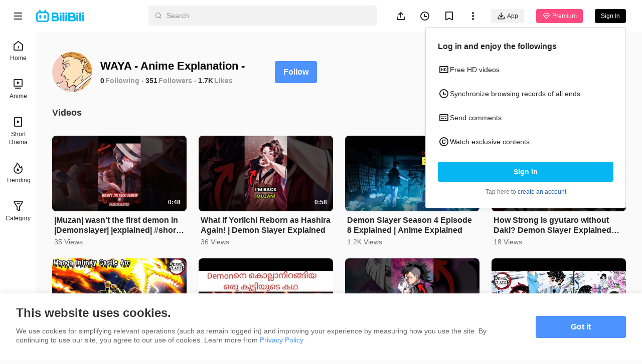

--- FILE ---
content_type: application/javascript; charset=utf-8
request_url: https://p.bstarstatic.com/fe-static/bstar-web-new/client/assets/space-6b937fae.js
body_size: 2355
content:
import{D as fe}from"./b-error.es-a14fae23.js";/* empty css              */import{u as $}from"./space-0fe2beca.js";import{x as O,n as W,p as x,d as t,u as e,I as ne,A as w,J as G,L as u,k as L,ad as V,a0 as g,S as ie,N as A,B as T,al as me,ai as J,an as ce,r as de,w as U,C as we,F as ve}from"./vendor-cd847555.js";import{l as z,k as K,u as Z,H as ge,i as be,P as i,G as he,p as ke}from"./index-6a58e1d9.js";import{u as q}from"./intlify-ef554058.js";import{u as Q}from"./useMobileClass-74babc4a.js";import{s as j}from"./image-8d130017.js";import{b as Fe}from"./seo-54c4cbaa.js";import{t as Se}from"./b-avatar.es-a884124d.js";import{F as ye,a as Ie}from"./user-c2d41802.js";import{j as R}from"./interaction-2cda5683.js";import{_ as X}from"./_plugin-vue_export-helper-c27b6911.js";import{B as Me}from"./tabs-7eb47932.js";import{L as Ce}from"./loading-273184ff.js";import{A as le}from"./code-f72d0265.js";import"./axios-cee125b0.js";import"./log-report-4c01fcc3.js";import"./jsrsasign-4cf29584.js";import"./popper-core-1b982a0e.js";import"./uuid-a960c1f4.js";import"./biliintl-player-b9e37982.js";import"./player-danmaku-2b4cf399.js";import"./dash-player-a9230eee.js";import"./i18n-93a3caed.js";import"./dayjs.min-0a15b061.js";import"./login-ce14708f.js";const Le="//p.bstarstatic.com/fe-static/bstar-web-new/client/assets/pendant-live-space-514327bb.gif",D={clickSpaceAvatar:f=>{z.sendEvent("up_icon_click",{uid:f})},clickSpaceFollowingBtn:f=>{z.sendEvent("up_follow_cancel_click",{uid:f})},clickSpaceFollowerNum:f=>{z.sendEvent("follower_num_click",{follower_num:f})},clickSpaceFollowingNum:f=>{z.sendEvent("following_num_click",{following_num:f})}},Te={class:"space-info__header"},xe={class:"space-info__user"},Be={class:"space-info__detail"},Ne={class:"space-info__name"},Pe=["src"],Ee={class:"space-info__count"},Ve={class:"space-info__item"},Ae={class:"space-info__label"},ze={class:"space-info__item"},De={class:"space-info__label"},Ge={class:"space-info__item"},He={class:"space-info__label"},Re={class:"space-info__button"},Ue={class:"space-info__sign"},je=80,$e=64,Oe=O({__name:"space-info",setup(f){var Y;const{t:n}=q(),r=W(),y=$(),{userInfo:s}=x(y),{sLocale:m}=x(K()),_=Z(),I=Q("space-info"),b=ye.fromSpace,v=(Y=r.params.mid)==null?void 0:Y.toString(),h=t(()=>{var o,l;return(l=(o=e(s))==null?void 0:o.nickname)!=null?l:""}),k=t(()=>{var o;return(o=e(s))==null?void 0:o.is_self}),d=t(()=>{var o,l;return((l=(o=e(s))==null?void 0:o.live)==null?void 0:l.state)===ge.online}),B=t(()=>{var o,l;return be(`live/${(l=(o=e(s))==null?void 0:o.live)==null?void 0:l.room_id}`)}),F=t(()=>{var o,l,C;return j((C=(l=(o=e(s))==null?void 0:o.identity)==null?void 0:l.icon)!=null?C:"",50,50,_,!0)}),c=t(()=>({name:i.Profile,params:{sLocale:e(m)}})),p=t(()=>{var o;return((o=e(s))==null?void 0:o.is_followed)===he.Followed}),M=t(()=>{var o,l;return(l=(o=e(s))==null?void 0:o.followings)!=null?l:0}),N=t(()=>{var o,l;return(l=(o=e(s))==null?void 0:o.like)!=null?l:0}),E=t(()=>{var o,l;return(l=(o=e(s))==null?void 0:o.fans)!=null?l:0}),a=t(()=>({followings:{label:R(e(M))?n("follow.followings.singular"):n("follow.followings.plural"),value:e(M)},fans:{label:R(e(E))?n("follow.fans.singular"):n("follow.fans.plural"),value:e(E)},like:{label:R(e(N))?n("space.upLikedText.singular"):n("space.upLikedText.plural"),value:e(N)}})),S=()=>{y.changeFollowers()},P=()=>{D.clickSpaceAvatar(v)},H=()=>{e(p)&&D.clickSpaceFollowingBtn(v)},re=t(()=>e(k)&&_.isMobile?{name:i.Followings,params:{sLocale:e(m)}}:{path:r.fullPath}),pe=t(()=>e(k)&&_.isMobile?{name:i.Followers,params:{sLocale:e(m)}}:{path:r.fullPath}),ue=()=>{_.isMobile&&D.clickSpaceFollowingNum(e(a).followings.value)},_e=()=>{_.isMobile&&D.clickSpaceFollowerNum(e(a).fans.value)};return(o,l)=>{var ee,oe,se,ae;const C=ne("router-link");return w(),G("div",{class:J(e(I))},[u("div",Te,[u("div",xe,[L(e(Se),{class:"space-info__avatar",avatar:(oe=(ee=e(s))==null?void 0:ee.avatar)!=null?oe:"",width:e(_).isMobile?$e:je,nickname:h.value,pendant:d.value?e(Le):"","new-window":!e(_).isMobile&&d.value,link:d.value?B.value:"",onClick:P},null,8,["avatar","width","nickname","pendant","new-window","link"]),u("div",Be,[u("h1",Ne,[V(g(h.value)+" ",1),F.value!==""?(w(),G("img",{key:0,class:"space-info__certificate",src:F.value,alt:"identity"},null,8,Pe)):ie("",!0)]),u("div",Ee,[u("p",Ve,[L(C,{class:"space-info__link",to:re.value,onClick:ue},{default:A(()=>[V(g(a.value.followings.value),1)]),_:1},8,["to"]),u("span",Ae,g(a.value.followings.label),1)]),u("p",ze,[L(C,{class:"space-info__link",to:pe.value,onClick:_e},{default:A(()=>[V(g(a.value.fans.value),1)]),_:1},8,["to"]),u("span",De,g(a.value.fans.label),1)]),u("p",Ge,[u("span",null,g(a.value.like.value),1),u("span",He,g(a.value.like.label),1)])])])]),u("div",Re,[k.value?(w(),T(C,{key:1,to:c.value},{default:A(()=>[L(e(me),{bold:"",size:"large",hollow:!0},{default:A(()=>[V(g(e(n)("space.editBtn")),1)]),_:1})]),_:1},8,["to"])):(w(),T(Ie,{key:0,mid:e(v),followed:p.value,size:"large",from:e(b),onChange:S,onClick:H},null,8,["mid","followed","from"]))])]),u("h3",Ue,g((ae=(se=e(s))==null?void 0:se.sign)!=null?ae:""),1)],2)}}});const We=X(Oe,[["__scopeId","data-v-477fda23"]]),te=20,Je=O({__name:"space-tab",setup(f){var F;const{t:n}=q(),r=W(),y=ce(),s=$(),{userInfo:m}=x(s),{sLocale:_}=x(K()),I=Q("space-tab"),{isMobile:b}=Z(),v=de(""),h=(F=r.params.mid)==null?void 0:F.toString(),k=t(()=>{var c;return(c=e(m))==null?void 0:c.is_self}),d=t(()=>{const c=[{label:n("space.videoText.plural"),value:i.Space}];if(!e(k)||b&&r.name===i.Space)return c;const p=[{label:n("follow.followings.plural"),value:i.Followings},{label:n("follow.fans.plural"),value:i.Followers}];return b&&(r.name===i.Followers||r.name===i.Followings)?p:c.concat(p)});U(()=>r.name,c=>{var p;v.value=(p=c==null?void 0:c.toString())!=null?p:""},{immediate:!0});const B=c=>{y.replace({name:c,params:{sLocale:e(_)}}),new Map([[i.Space,()=>s.fetchSpaceVideos(h)],[i.Followers,()=>{s.fetchSpaceFollowers(1,te,h)}],[i.Followings,()=>{s.fetchSpaceFollowings(te,h)}]]).get(c)};return(c,p)=>(w(),T(Me,{modelValue:v.value,"onUpdate:modelValue":p[0]||(p[0]=M=>v.value=M),class:J(e(I)),"show-active":d.value.length!==1,"change-font-size":e(b),tabs:d.value,gap:e(b)?28:32,type:"largeLine",onChange:B},null,8,["modelValue","class","show-active","change-font-size","tabs","gap"]))}});const Ke=X(Je,[["__scopeId","data-v-7a3d5242"]]),Ze=O({__name:"space",setup(f){const{t:n}=q(),r=W(),y=ce(),s=Z(),m=$(),{userInfo:_,error:I,fetching:b}=x(m),{fallback:v,sLocale:h}=x(K()),k=Q("personal-space"),d=t(()=>{var a;return(a=r.params.mid)==null?void 0:a.toString()}),B=t(()=>{var a,S;return(S=(a=e(_))==null?void 0:a.nickname)!=null?S:""}),F=new Map([[i.Space,n("space.spaceTitle")],[i.Followers,n("space.followersTitle")],[i.Followings,n("space.followingsTitle")]]),c=t(()=>{var a;return{nickname:e(B),pathName:(a=F.get(r.name))!=null?a:n("space.spaceTitle")}}),p=t(()=>{var a;return(a=e(_))==null?void 0:a.is_self}),M=t(()=>!(e(p)&&s.isMobile&&(r.name===i.Followers||r.name===i.Followings))),N=t(()=>{const a=s.isMobile?492:738,S=s.isMobile?408:612,P=s.isMobile?632:948,H=s.isMobile?408:612;return e(I).spaceInfo===le.ErrForbidden?{description:n("forbidden"),img:j("https://p.bstarstatic.com/fe-lib/images/web/forbidden.png",P,H,s,!0),primaryButton:n("homeText"),isMobile:s.isMobile}:e(I).spaceInfo!==le.OK?{description:n("notFound"),img:j("https://p.bstarstatic.com/fe-lib/images/web/not-found-background.png",a,S,s,!0),primaryButton:n("homeText"),isMobile:s.isMobile}:null});ke(async()=>{e(d)&&await m.fetchSpaceInfo(e(d))},[!e(v),e(_)]);const E=()=>{y.push({name:i.Home,params:{sLocale:e(h)}})};return U(()=>e(d),a=>{a&&m.fetchSpaceInfo(a)}),U(()=>r.name,()=>{m.init()}),Fe("title.space",c),(a,S)=>{const P=ne("router-view");return w(),G("div",{class:J(e(k))},[N.value?(w(),T(e(fe),we({key:0},N.value,{onPrimaryClick:E}),null,16)):e(b).spaceInfo?(w(),T(Ce,{key:1})):(w(),G(ve,{key:2},[M.value?(w(),T(We,{key:0})):ie("",!0),L(Ke),L(P)],64))],2)}}});const yo=X(Ze,[["__scopeId","data-v-245874d7"]]);export{yo as default};


--- FILE ---
content_type: application/javascript; charset=utf-8
request_url: https://p.bstarstatic.com/fe-static/bstar-web-new/client/assets/videos-17350087.js
body_size: 293
content:
import{S as h}from"./scroll-card-section-433f50cd.js";import{u as f}from"./space-0fe2beca.js";import{x as S,n as _,p as a,u as o,A as w,B as b}from"./vendor-cd847555.js";import{u as M,k as V,p as y}from"./index-6a58e1d9.js";import"./intlify-ef554058.js";import"./card-section-f932f2ef.js";import"./useMobileClass-74babc4a.js";import"./video-card.es-16df5eaa.js";import"./b-avatar.es-a884124d.js";import"./section-title-1a3eed7f.js";import"./_plugin-vue_export-helper-c27b6911.js";import"./useScrollIntoView-6a36b76e.js";import"./biliintl-player-b9e37982.js";import"./log-report-4c01fcc3.js";import"./axios-cee125b0.js";import"./jsrsasign-4cf29584.js";import"./player-danmaku-2b4cf399.js";import"./dash-player-a9230eee.js";import"./useVideoCard-46c23d83.js";import"./pendant_live-8c77f0e2.js";import"./ugc-ef626309.js";import"./empty-03042cf2.js";import"./scroll-loading-2fe87605.js";import"./loading-273184ff.js";import"./code-f72d0265.js";import"./popper-core-1b982a0e.js";import"./uuid-a960c1f4.js";import"./i18n-93a3caed.js";const k=168,ro=S({__name:"videos",setup(g){var s;const m=_(),r=M(),t=f(),{loading:p,list:i,error:n,hasMore:c}=a(t),{fallback:l}=a(V()),e=(s=m.params.mid)==null?void 0:s.toString();y(async()=>{await t.fetchSpaceVideos(e)},[!(o(l)||!o(i).spaceVideo)]);const d=()=>{t.fetchMoreVideos(e)},u=()=>{t.fetchSpaceVideos(e)};return(v,R)=>(w(),b(h,{list:o(i).spaceVideo,layout:"column",loading:o(p),error:o(n).spaceVideo,more:o(c).spaceVideo,"card-layout":o(r).isMobile?"column":"row",width:o(r).isMobile?k:void 0,"show-no-more":!o(r).isMobile,"show-history-no-more":!o(r).isMobile,onReload:u,onFetch:d},null,8,["list","loading","error","more","card-layout","width","show-no-more","show-history-no-more"]))}});export{ro as default};


--- FILE ---
content_type: application/javascript; charset=utf-8
request_url: https://p.bstarstatic.com/fe-static/bstar-web-new/client/assets/scroll-card-section-433f50cd.js
body_size: 481
content:
import{x as N,$ as T,d as n,u as o,A as b,B as F,N as p,G as M,am as R,aq as E,k as y,ai as L}from"./vendor-cd847555.js";import{u as q}from"./intlify-ef554058.js";import{C as x}from"./card-section-f932f2ef.js";import{E as I}from"./empty-03042cf2.js";import{S as U}from"./scroll-loading-2fe87605.js";import{u as $}from"./useMobileClass-74babc4a.js";import{_ as z}from"./_plugin-vue_export-helper-c27b6911.js";const A=N({__name:"scroll-card-section",props:{title:{default:""},list:{},layout:{default:"row"},from:{default:""},error:{type:Boolean,default:!1},loading:{type:Boolean,default:!1},more:{type:Boolean,default:!0},loadBefore:{type:Boolean,default:!0},exposeFn:{type:[Function,null],default:null},cardLayout:{default:"row"},moreContent:{type:Boolean,default:!1},width:{default:void 0},showNoMore:{type:Boolean,default:!0},skeletonType:{default:void 0},skeletonNum:{default:0}},emits:["reload","fetch","card-click","user-click"],setup(h,{emit:a}){const k=h,{t:i}=q(),{list:d,loading:s,error:u,loadBefore:l}=T(k),w=$("scroll-card-section__empty"),r=n(()=>{var e,t;return((t=(e=o(d))==null?void 0:e.length)!=null?t:0)===0}),c=n(()=>o(u)&&!o(r)),C=n(()=>o(c)?i("anime.requestFail"):""),m=n(()=>o(l)&&!o(s)&&(o(r)||o(u))),v=()=>{a("reload")},B=()=>{a("fetch")},g=(e,t)=>{a("card-click",e,t)},_=(e,t)=>{a("user-click",e,t)};return(e,t)=>{var f;return b(),F(x,{title:e.title,list:o(d),"card-layout":e.cardLayout,width:e.width,row:"multi",from:e.from,"show-empty":!1,layout:e.layout,"more-content":e.moreContent,loading:((f=o(d))==null?void 0:f.length)===0&&o(s),"is-title-skeleton":!o(l)&&!!e.skeletonType,"skeleton-type":e.skeletonType,"skeleton-num":!o(l)&&o(s)?e.skeletonNum:0,"expose-fn":e.exposeFn,onCardClick:g,onUserClick:_},{cardTitle:p(({index:S})=>[M(e.$slots,"cardTitle",{index:S},void 0,!0)]),default:p(()=>[R(y(I,{class:L(o(w)),text:C.value,"show-img":r.value,reload:c.value,onReload:v},null,8,["class","text","show-img","reload"]),[[E,m.value]]),y(U,{"load-before":o(l),loading:o(l)&&o(s),more:e.more,disabled:m.value,"show-no-more":!r.value&&e.showNoMore,"no-more-text":o(i)("anime.noMore"),onReachBottom:B},null,8,["load-before","loading","more","disabled","show-no-more","no-more-text"])]),_:3},8,["title","list","card-layout","width","from","layout","more-content","loading","is-title-skeleton","skeleton-type","skeleton-num","expose-fn"])}}});const O=z(A,[["__scopeId","data-v-4fdd08ee"]]);export{O as S};


--- FILE ---
content_type: application/javascript; charset=utf-8
request_url: https://p.bstarstatic.com/fe-static/bstar-web-new/client/assets/card-section-f932f2ef.js
body_size: 1750
content:
import{I as ne,u as K,a3 as ie}from"./index-6a58e1d9.js";import{u as Y}from"./useMobileClass-74babc4a.js";import{u as E}from"./video-card.es-16df5eaa.js";import{S as re}from"./section-title-1a3eed7f.js";import{x as O,ao as ce,$ as Z,r as X,d,u as e,w as de,o as ue,av as ee,A as s,J as l,L as p,F as T,ac as V,k as te,ai as B,am as j,B as C,aq as _e,S as x,ae as se,af as oe,N as H,aB as pe,G as M,ah as G}from"./vendor-cd847555.js";import{u as me}from"./useScrollIntoView-6a36b76e.js";import{_ as Q}from"./_plugin-vue_export-helper-c27b6911.js";import{u as fe}from"./useVideoCard-46c23d83.js";import{u as ke}from"./intlify-ef554058.js";import{U as ye}from"./ugc-ef626309.js";const le=n=>(se("data-v-66da88fd"),n=n(),oe(),n),we={class:"scroll-wrap__list"},ve={class:"scroll-wrap__operate"},he=["disabled"],Ce=le(()=>p("i",{class:"scroll-wrap__btn__icon"},null,-1)),be=[Ce],Se=["disabled"],$e=le(()=>p("i",{class:"scroll-wrap__btn__icon"},null,-1)),ge=[$e],Me=O({__name:"scroll-wrap",props:{list:{},from:{default:""},exposeFn:{type:[Function,null],default:null},loading:{type:Boolean,default:!1},skeletonType:{default:"ogv"},skeletonNum:{default:0}},emits:["card-click","user-click"],setup(n,{emit:m}){const v=n;ce(i=>({"23d49166":g.value}));const{list:r,exposeFn:k}=Z(v),{windowSize:I}=ne(),{isMobile:a}=K(),b=Y("scroll-wrap"),y=X(null),S=X([]),R=d(()=>ie[e(I)]),{dis:P,disablePrev:A,disableNext:$,init:h,slideNext:z,slidePrev:L}=me(y,S,R),g=d(()=>`${e(P)}px`);de(()=>e(r),()=>{a||h()}),ue(()=>{h()});const D=i=>{var u;return e(k)?(u=e(k))==null?void 0:u(i):null},W=i=>{m("card-click",i)},N=i=>{m("user-click",i)};return(i,u)=>{const q=ee("expose");return i.loading?(s(),l("div",{key:0,class:B(e(b))},[p("ul",we,[(s(!0),l(T,null,V(i.skeletonNum,(_,c)=>(s(),l("li",{key:c,class:"scroll-wrap__list__item"},[te(e(E),{"skeleton-type":i.skeletonType,width:e(a)?160:void 0},null,8,["skeleton-type","width"])]))),128))])],2)):e(r)?(s(),l("div",{key:1,class:B(e(b))},[p("ul",{ref_key:"wrapRef",ref:y,class:"scroll-wrap__list"},[(s(!0),l(T,null,V(e(r),(_,c)=>(s(),l("li",{key:c,ref_for:!0,ref_key:"itemRefs",ref:S,class:"scroll-wrap__list__item"},[j((s(),C(e(E),{key:`${_.card.id}-${c}`,card:_.card,width:e(a)?160:void 0,"title-size":e(a)?"small":"normal","new-window":!e(a),"is-mobile":e(a),onClick:F=>W(c),onUserClick:F=>N(c)},null,8,["card","width","title-size","new-window","is-mobile","onClick","onUserClick"])),[[q,D(c)]])]))),128))],512),j(p("div",ve,[p("button",{class:"scroll-wrap__btn prev",disabled:e(A),onClick:u[0]||(u[0]=(..._)=>e(L)&&e(L)(..._))},be,8,he),p("button",{class:"scroll-wrap__btn next",disabled:e($),onClick:u[1]||(u[1]=(..._)=>e(z)&&e(z)(..._))},ge,8,Se)],512),[[_e,!e(a)]])],2)):x("",!0)}}});const xe=Q(Me,[["__scopeId","data-v-66da88fd"]]),Te=O({__name:"title-more",emits:["click"],setup(n,{emit:m}){const{t:v}=ke(),{isMobile:r}=K(),k=()=>{m("click")};return(I,a)=>e(r)?(s(),l("i",{key:1,class:"card-section__more--mobile",onClick:k})):(s(),C(e(pe),{key:0,class:"card-section__tooltip",content:e(v)("home.subTitle.viewAll"),placement:"bottom",offset:12,"show-arrow":!1},{default:H(()=>[p("i",{class:"card-section__more",onClick:k})]),_:1},8,["content"]))}});const Be=Q(Te,[["__scopeId","data-v-c020fd2e"]]),Ie=n=>(se("data-v-e09782c8"),n=n(),oe(),n),ze=Ie(()=>p("div",{class:"card-section--skeleton__title"},null,-1)),Le={key:0,class:"card-section--skeleton__more"},J="card-section",Ne=O({__name:"card-section",props:{title:{default:""},list:{},more:{type:Boolean,default:!1},row:{default:"two"},loading:{type:Boolean,default:!1},showEmpty:{type:Boolean,default:!0},layout:{default:"row"},moreContent:{type:Boolean,default:!1},cardLayout:{default:"row"},width:{default:void 0},from:{default:""},cardStyle:{default:()=>({})},titleStyle:{default:()=>({})},exposeFn:{type:[Function,null],default:null},isTitleSkeleton:{type:Boolean,default:!1},skeletonType:{default:"ogv"},skeletonNum:{default:0}},emits:["more","card-click","user-click"],setup(n,{emit:m}){const v=n,{isMobile:r}=K(),{format:k}=fe(),I=Y(J),{list:a,row:b,loading:y,from:S,showEmpty:R,layout:P,moreContent:A,exposeFn:$,skeletonNum:h}=Z(v),z=d(()=>[...I,{[`${J}--single`]:e(g),[`${J}--more`]:e(A)}]),L=d(()=>["section__list",`section__list--${e(b)}`,`section__list--${e(P)}`]),g=d(()=>e(b)==="single"),D=d(()=>{var t,o;return(o=(t=e(a))==null?void 0:t.length)!=null?o:0}),W=d(()=>!e(y)&&e(R)&&e(D)===0),N=d(()=>{var t,o;return(o=(t=e(a))==null?void 0:t.map(f=>k(f,e(S))).filter(f=>!!f).map(f=>({card:f,descMaxLines:f.watched?1:2})))!=null?o:[]}),i=d(()=>e(y)&&e(h)>0),u=d(()=>v.from!==ye.homeTrending),q=t=>{var o;return e($)?(o=e($))==null?void 0:o(t):null},_=()=>{m("more")},c=t=>{var o;m("card-click",t,(o=e(a))==null?void 0:o[t])},F=t=>{var o;m("user-click",t,(o=e(a))==null?void 0:o[t])};return(t,o)=>{const f=ee("expose");return s(),l("section",{class:B(z.value)},[t.title!==""?(s(),l(T,{key:0},[t.isTitleSkeleton?(s(),l("div",{key:0,class:B(["card-section--skeleton-header",{"card-section--skeleton-header__mobile":e(r),"card-section--skeleton-header__single":g.value}])},[ze,M(t.$slots,"titleSkeletonPrefix",{},()=>[t.more?(s(),l("div",Le)):x("",!0)],!0)],2)):(s(),C(re,{key:1,title:t.title,style:G(t.titleStyle)},{default:H(()=>[M(t.$slots,"titlePrefix",{},()=>[t.more?(s(),C(Be,{key:0,onClick:_})):x("",!0)],!0)]),_:3},8,["title","style"]))],64)):x("",!0),g.value?(s(),C(xe,{key:1,list:N.value,from:e(S),loading:e(y),"skeleton-type":t.skeletonType,"skeleton-num":e(h),"expose-fn":e($),onCardClick:c,onUserClick:F},null,8,["list","from","loading","skeleton-type","skeleton-num","expose-fn"])):(s(),l("ul",{key:2,class:B(L.value)},[e(y)?(s(!0),l(T,{key:1},V(i.value?e(h):0,(U,w)=>(s(),l("li",{key:w,class:"section__list__item"},[te(e(E),{layout:t.cardLayout,width:t.width,style:G(t.cardStyle),"skeleton-type":t.skeletonType},null,8,["layout","width","style","skeleton-type"])]))),128)):(s(!0),l(T,{key:0},V(N.value,(U,w)=>(s(),l("li",{key:U.card.id,class:"section__list__item"},[j((s(),C(e(E),{card:U.card,layout:t.cardLayout,"lazy-load":w<=3?u.value:!0,width:t.width,"title-size":e(r)?"small":"normal","new-window":!e(r),"is-mobile":e(r),style:G(t.cardStyle),"desc-max-lines":U.descMaxLines,onClick:ae=>c(w),onUserClick:ae=>F(w)},{title:H(()=>[M(t.$slots,"cardTitle",{index:w},void 0,!0)]),_:2},1032,["card","layout","lazy-load","width","title-size","new-window","is-mobile","style","desc-max-lines","onClick","onUserClick"])),[[f,q(w)]])]))),128))],2)),W.value?M(t.$slots,"empty",{key:3},void 0,!0):x("",!0),M(t.$slots,"default",{},void 0,!0)],2)}}});const Ge=Q(Ne,[["__scopeId","data-v-e09782c8"]]);export{Ge as C,Be as T};


--- FILE ---
content_type: application/javascript; charset=utf-8
request_url: https://p.bstarstatic.com/fe-static/bstar-web-new/client/assets/ugc-ef626309.js
body_size: 288
content:
import{l}from"./index-6a58e1d9.js";var a=(e=>(e.videoPlaylist="bstar-web.ugc-video-detail.playlist.all",e.videoAutoPlay="bstar-web.ugc-video-detail.playlist.auto",e.videoPlaylistNext="bstar-web.ugc-video-detail.playlist.manual",e.videoRecommend="bstar-web.ugc-video-detail.related-recommend.all",e.videoAnime="bstar-web.ugc-video-detail.related-recommend.anime",e.share="share",e.searchResult="bstar-web.search-result.0.0",e.space="bstar-web.personal-space.0.0",e.homeTrending="bstar-web.homepage.trending.all",e.trending="bstar-web.trending.0.0",e))(a||{}),t=(e=>(e[e.PlaylistClick=1]="PlaylistClick",e[e.PlayerEnd=2]="PlayerEnd",e[e.PlayerClick=3]="PlayerClick",e))(t||{});const s={clickUpFollow:e=>{l.sendEvent("up_follow_click",{uid:e})},clickAnimeTab:()=>{l.sendEvent("anime_tab_click")},clickMoreAnime:()=>{l.sendEvent("moreAnime_click")},showPlaylist:()=>l.getExposeMeta("playlist_show"),clickPlaylist:e=>{l.sendEvent("playlist_click",e)}};export{t as P,a as U,s as u};


--- FILE ---
content_type: application/javascript; charset=utf-8
request_url: https://p.bstarstatic.com/fe-static/bstar-web-new/client/assets/default-11762465.js
body_size: 1269
content:
import{x as te,ao as se,an as ie,n as ne,p as c,r as re,d as s,u as e,I as le,av as ce,A as m,J as me,B as d,N as x,am as ue,k as g,U as L,S as _,L as B,ai as v}from"./vendor-cd847555.js";import{u as pe,p as de,B as ge}from"./index-e8f44984.js";import{O as _e}from"./style-660a203b.js";import{u as ve,I as fe,c as he,k as be,P as a,m as ye,a as Se,g as Ce,i as ke}from"./index-6a58e1d9.js";import{u as we}from"./ugc-146d63cf.js";import{u as Pe}from"./ogv-8a1aea31.js";import{A as F}from"./code-f72d0265.js";import{u as xe}from"./useMobileClass-74babc4a.js";import{u as Le,j as Be}from"./useVip-f7f0856d.js";import{_ as Fe}from"./_plugin-vue_export-helper-c27b6911.js";import"./axios-cee125b0.js";import"./log-report-4c01fcc3.js";import"./jsrsasign-4cf29584.js";import"./popper-core-1b982a0e.js";import"./uuid-a960c1f4.js";import"./biliintl-player-b9e37982.js";import"./player-danmaku-2b4cf399.js";import"./dash-player-a9230eee.js";import"./intlify-ef554058.js";import"./common-2adb4605.js";import"./useVipLogin-6389564b.js";import"./eventBus-731cf723.js";import"./video-card.es-16df5eaa.js";import"./b-avatar.es-a884124d.js";import"./i18n-93a3caed.js";import"./search-result-4372d6d9.js";const u="layout__content",Oe="82px",Ie="162px",Ne=te({__name:"default",setup(Te){se(o=>({"3d5f1d00":X.value}));const{link:O}=Le(Be.HeaderPremium),I=ie(),t=ne(),{isMobile:i}=ve(),{loginPanelVisible:N}=fe(),{userInfo:T,isLogin:H}=c(he()),{useBstation:f,sLocale:p}=c(be()),{errorTagUgc:V}=c(we()),{errorTagOgv:A}=c(Pe()),{user:R,isPlayPage:n,isPlaySimplePage:E,isCategorySimplePage:h,handleLangChange:M,handleLogout:U,handleFeedback:$}=pe(),j=xe("layout"),l=re(!1),G=[a.Profile,a.Media,a.Space,a.Followings,a.Followers],D=[a.Profile,a.Space,a.Followings,a.Followers],K=s(()=>{var o;return(o=t.name)==null?void 0:o.toString()}),W=s(()=>{var o;return D.includes((o=t.name)==null?void 0:o.toString())}),z=s(()=>{var o;return G.includes((o=t.name)==null?void 0:o.toString())}),b=s(()=>e(V)!==F.OK||e(A)!==F.OK),y=s(()=>{var r;if(e(b))return!0;const o=(r=t.name)==null?void 0:r.toString();return i?!(e(n)||e(z)):o!==a.CategorySimple}),S=s(()=>e(W)?!1:e(n)?i&&!e(b):i),J=[a.SearchResult],q=[a.OgvSimple,a.UgcSimple,a.CategorySimple],Q=s(()=>{var r;const o=(r=t.name)==null?void 0:r.toString();return!(i&&J.includes(o))&&!q.includes(o)}),X=s(()=>`100vh - ${e(y)?Oe:"0px"} - ${e(S)?Ie:"0px"}`),Y=s(()=>["layout__body",{"layout__body--play":e(n),"layout__body--play-simple":e(E),"layout__body--category-simple":e(h),"layout__body--toggle":e(l)}]),Z=s(()=>[u,{[`${u}--play`]:e(n),[`${u}--toggle`]:e(l)&&!e(n),[`${u}--simple`]:e(h)}]),C=ye(),k=()=>{l.value=!e(l)},ee=()=>{var o;Se({scheme:Ce((o=t.name)==null?void 0:o.toString(),{aid:t.params.aid,seasonId:t.params.seasonId,epId:t.params.epId,mid:t.params.mid})})},oe=o=>{o.isActive?window.location.reload():o.name==="live"?window.location.href=ke("live"):I.push({name:o.name,params:{sLocale:e(p)}})};return(o,r)=>{const ae=le("router-view"),w=ce("hijack-toapp");return m(),me("div",{class:v(e(j))},[Q.value?(m(),d(e(L),{key:0},{default:x(()=>[ue(g(e(_e),{user:e(R),locale:e(p),"is-mobile":e(i),"is-bstation":e(f),env:e(C),"show-login-panel":e(N),"show-menu":"","manual-exit":"","premium-link":e(O),onMenuClick:k,onLogout:e(U),onLangChange:e(M),onFeedback:e($),onOpenapp:ee},null,8,["user","locale","is-mobile","is-bstation","env","show-login-panel","premium-link","onLogout","onLangChange","onFeedback"]),[[w,{className:["bstar-header__action","bstar-header__left"],disabled:!0},"click:from"],[w,{className:["bstar-header__action","bstar-header__left"]},"touchstart:from"]])]),_:1})):_("",!0),B("section",{class:v(Y.value)},[y.value?(m(),d(e(L),{key:0},{default:x(()=>{var P;return[g(e(de),{value:K.value,env:e(C),type:e(n)?"collapsed":"normal",mid:(P=e(T))==null?void 0:P.mid,locale:e(p),"toggle-width":l.value,"is-login":e(H),"is-mobile":e(i),"is-bstation":e(f),"use-router":"",onToggle:k,onClick:oe},null,8,["value","env","type","mid","locale","toggle-width","is-login","is-mobile","is-bstation"])]}),_:1})):_("",!0),B("main",{class:v(Z.value)},[g(ae)],2)],2),S.value?(m(),d(ge,{key:1})):_("",!0)],2)}}});const no=Fe(Ne,[["__scopeId","data-v-fa378d43"]]);export{no as default};


--- FILE ---
content_type: application/javascript; charset=utf-8
request_url: https://p.bstarstatic.com/fe-static/bstar-web-new/client/assets/b-iconfont.es-c4a97d82.js
body_size: -280
content:
import{x as e,d as a,A as c,J as t,ai as i,u as l}from"./vendor-cd847555.js";const m=e({__name:"icon",props:{icon:null},setup(n){const o=n,s=a(()=>["sic",...o.icon.split("/").slice(0,2)].join("-"));return(p,r)=>(c(),t("span",{class:i([l(s),"bstar-icon-font"])},null,2))}});export{m as u};


--- FILE ---
content_type: application/javascript; charset=utf-8
request_url: https://p.bstarstatic.com/fe-static/bstar-web-new/client/assets/storage-cf3cc0d5.js
body_size: -240
content:
import{u as o,h as n,f as a}from"./index-6a58e1d9.js";var i=(t=>(t.HistoryKey="bstar-search-history",t.PlayerSettingKey="bstar_player_settings",t.VipNotifyKey="bstar_vip_notify",t.ResourcePopperKey="bstar_resource_popper",t.OpenAppDialogKey="bstar_openapp_dialog",t.AdRecommendKey="bstar_ad_recommend",t))(i||{});const f=t=>{const{inBrowser:e}=o();return{set:r=>{if(e)try{const s=typeof r=="string"?r:JSON.stringify(r);n(t,s)}catch(s){}},get:()=>e?a(t):null}};export{i as S,f as s};


--- FILE ---
content_type: application/javascript; charset=utf-8
request_url: https://p.bstarstatic.com/fe-static/bstar-web-new/client/assets/resource_popper-2ee9a881.js
body_size: 802
content:
import{u as E}from"./b-iconfont.es-c4a97d82.js";import{l as h,u as N,R as T,b as u}from"./index-6a58e1d9.js";import{D}from"./log-report-4c01fcc3.js";import{S as I}from"./storage-cf3cc0d5.js";import{u as V}from"./useResource-83c23c8f.js";import{h as C}from"./color-b33fd2fb.js";import{x as $,n as z,d as F,u as o,w as R,o as K,A as a,B as L,J as d,L as s,F as M,ah as _,S as w,a0 as m,k as U,ai as j,aj as A}from"./vendor-cd847555.js";import{_ as J}from"./_plugin-vue_export-helper-c27b6911.js";import"./biliintl-player-b9e37982.js";import"./axios-cee125b0.js";import"./jsrsasign-4cf29584.js";import"./player-danmaku-2b4cf399.js";import"./dash-player-a9230eee.js";import"./intlify-ef554058.js";import"./i18n-93a3caed.js";import"./popper-core-1b982a0e.js";import"./uuid-a960c1f4.js";const P={exposeResourcePopup(p){h.sendExpose("resource_popup_show",p)},clickResourcePopup(p){h.sendEvent("resource_popup_click",p)}},q={key:0,class:"resource-popper"},G={class:"content-top"},H=["src"],O={class:"content-bottom-title"},Q={class:"content-bottom-desc"},W=["src"],X=$({__name:"resource_popper",setup(p){const{isMobile:x}=N(),S=z(),{visible:i,resourceInfo:e,initResource:B}=V({key:I.ResourcePopperKey,position:T.popup,limit:3}),f=()=>{i.value=!1},y=F(()=>{var c,n;const t=o(e);if(!t)return{};const r=C((c=t.color)!=null?c:"",0),l=C((n=t.color)!=null?n:"",100);return{startColor:r,endColor:l}});function v(){var r,l,c,n,k;P.clickResourcePopup({resource_id:(l=(r=o(e))==null?void 0:r.resource_id)!=null?l:0,id:(n=(c=o(e))==null?void 0:c.id)!=null?n:0}),f();const t=(k=o(e))==null?void 0:k.url;if(t){const g=new URL(t);g.searchParams.set("order_source",`${D()}.selfDef.resource_popup_click`),window.open(g.toString())}}R(i,()=>{document.body.style.overflow=o(i)?"hidden":""});async function b(){const t=await B();t&&P.exposeResourcePopup({resource_id:t.resource_id,id:t.id})}return R(()=>S.name,()=>{b()}),K(async()=>{await b()}),(t,r)=>(a(),L(A,{to:"body"},[o(i)&&!o(x)&&o(e)?(a(),d("div",q,[s("div",{class:j(["resource-popper-content",{"conventional-type":o(e).card_type===o(u).conventional,"bangumi-type":o(e).card_type===o(u).bangumi}])},[o(e).card_type!==o(u).picture?(a(),d(M,{key:0},[s("div",G,[s("div",{class:"content-top-bgimg",style:_({backgroundImage:`url(${o(e).cover})`})},null,4),o(e).card_type===o(u).bangumi?(a(),d("div",{key:0,class:"content-top-mask",style:_({"--startColor":y.value.startColor,"--endColor":y.value.endColor})},[s("img",{class:"content-top-logo",src:o(e).title_cover},null,8,H)],4)):w("",!0)]),s("div",{class:"content-bottom",style:_({backgroundColor:o(e).color})},[s("p",O,m(o(e).title),1),s("p",Q,m(o(e).subtitle),1),s("div",{class:"content-bottom-button",style:_({backgroundColor:o(e).button_color}),onClick:v},m(o(e).button_text||t.$t("vip.footer.buyNow")),5)],4)],64)):(a(),d("div",{key:1,class:"content-picture",onClick:v},[s("img",{src:o(e).cover},null,8,W)])),s("div",{class:"popper-close",onClick:f},[U(o(E),{icon:"bstar/deletesingle"})])],2)])):w("",!0)]))}});const yo=J(X,[["__scopeId","data-v-360a9f4d"]]);export{yo as default};


--- FILE ---
content_type: application/javascript; charset=utf-8
request_url: https://p.bstarstatic.com/fe-static/bstar-web-new/client/assets/empty-03042cf2.js
body_size: 257
content:
import{u as m}from"./intlify-ef554058.js";import{x as d,A as t,J as a,u as o,S as s,L as p,a0 as _,k as i,N as u,ad as y,al as f}from"./vendor-cd847555.js";import{_ as g}from"./_plugin-vue_export-helper-c27b6911.js";const n="//p.bstarstatic.com/fe-static/bstar-web-new/client/assets/empty_video-ab096eba.png",b={class:"empty-container"},h=["src"],k=d({__name:"empty",props:{img:{default:n},text:{default:""},showImg:{type:Boolean,default:!0},reload:{type:Boolean,default:!1}},emits:["reload"],setup(v,{emit:l}){const{t:r}=m(),c=()=>{l("reload")};return(e,w)=>(t(),a("div",b,[e.showImg?(t(),a("img",{key:0,class:"empty-container__img",src:e.img||o(n),alt:"empty"},null,8,h)):s("",!0),p("p",null,_(e.text||o(r)("common.noResult")),1),e.reload?(t(),a("div",{key:1,class:"empty-container__btn",onClick:c},[i(o(f),{hollow:"",bold:""},{default:u(()=>[y(" Reload ")]),_:1})])):s("",!0)]))}});const I=g(k,[["__scopeId","data-v-be793ed9"]]);export{I as E,n as e};


--- FILE ---
content_type: application/javascript; charset=utf-8
request_url: https://p.bstarstatic.com/fe-static/bstar-web-new/client/assets/space-0fe2beca.js
body_size: 691
content:
import{Y as x,D as V}from"./axios-cee125b0.js";import{m as A,p as K,r as d,d as O,u as e}from"./vendor-cd847555.js";import{k as B,u as E,G as y}from"./index-6a58e1d9.js";import{A as m}from"./code-f72d0265.js";const G=()=>{const a=x();return{querySpaceInfo:c=>a.get("user/space",{mid:c}),querySpaceVideos:(c,n,f)=>a.get("user/archives",{pn:c,ps:n,mid:f}),querySpaceFollowings:(c,n,f)=>a.get("user/following/list",{ps:c,cursor:n,mid:f}),querySpaceFollowers:(c,n,f)=>a.get("user/follower/list",{pn:c,ps:n,mid:f}),cancelRedDot:c=>{a.postFormData("user/following/offset/update",{mid:c})}}};var _=(a=>(a[a.normal=0]="normal",a[a.update=1]="update",a[a.live=2]="live",a))(_||{});const H=A("space",()=>{const a=G(),{fallback:c}=K(B()),n=E().inBrowser,f=d("0"),h=d(null),u=d({spaceVideo:[],spaceFollower:[],spaceFollowing:[]}),r=d({spaceInfo:n,spaceVideo:n,spaceFollower:n,spaceFollowing:n}),t=d({spaceInfo:m.OK,spaceVideo:!1,spaceFollower:!1,spaceFollowing:!1}),w=d({spaceVideo:!0,spaceFollower:!0,spaceFollowing:!0}),F=d({pn:1,ps:20}),D=O(()=>e(r).spaceVideo),M=()=>{f.value="0",F.value.pn=1,u.value={spaceVideo:[],spaceFollower:[],spaceFollowing:[]},r.value={spaceInfo:e(r).spaceInfo,spaceVideo:n,spaceFollower:n,spaceFollowing:n},t.value={spaceInfo:m.OK,spaceVideo:!1,spaceFollower:!1,spaceFollowing:!1},w.value={spaceVideo:!0,spaceFollower:!0,spaceFollowing:!0}},b=async o=>{e(r).spaceInfo=!0,e(t).spaceInfo=m.OK;try{h.value=await a.querySpaceInfo(o)}catch(s){s instanceof V?(e(t).spaceInfo=s.code,s.code!==m.ErrNotFound&&(c.value=!0)):c.value=!0}finally{e(r).spaceInfo=!1}},v=async o=>{var s;if(e(w).spaceVideo){e(r).spaceVideo=!0;try{const{cards:l,has_next:p}=await a.querySpaceVideos(e(F).pn,e(F).ps,o);l&&(e(F).pn===1?e(u).spaceVideo=l:(s=e(u).spaceVideo)==null||s.push(...l)),e(w).spaceVideo=p,e(t).spaceVideo=!1}catch(l){c.value=!0,e(t).spaceVideo=!0}finally{e(r).spaceVideo=!1}}},k=async o=>{e(F).pn=e(F).pn+1,v(o)},I=async(o,s,l)=>{var p;if(e(w).spaceFollower){e(r).spaceFollower=!0;try{const{fans:i,has_more:g}=await a.querySpaceFollowers(o,s,l);i&&((p=e(u).spaceFollower)==null||p.push(...i)),e(w).spaceFollower=g,e(t).spaceFollower=!1}catch(i){i instanceof V?e(t).spaceFollower=i.code:e(t).spaceFollower=!0,c.value=!0}finally{e(r).spaceFollower=!1}}},R=async(o,s,l)=>{I(o,s,l)},S=async(o,s)=>{var l;if(e(w).spaceFollowing){e(r).spaceFollowing=!0;try{const{followings:p,has_more:i,cursor:g}=await a.querySpaceFollowings(o,e(f),s);f.value=g,p&&((l=e(u).spaceFollowing)==null||l.push(...p)),e(w).spaceFollowing=i,e(t).spaceFollowing=!1}catch(p){p instanceof V?e(t).spaceFollowing=p.code:e(t).spaceFollowing=!0,c.value=!0}finally{e(r).spaceFollowing=!1}}};return{userInfo:h,loading:D,list:u,error:t,params:F,fetching:r,hasMore:w,cursorId:f,init:M,fetchSpaceInfo:b,fetchSpaceVideos:v,fetchSpaceFollowers:I,fetchMoreFollowers:R,fetchSpaceFollowings:S,fetchMoreFollowings:async(o,s)=>{S(o,s)},fetchMoreVideos:k,changeFollowings:async(o,s)=>{const l=e(h);if(!l)return;const p=s?e(u).spaceFollower:e(u).spaceFollowing;for(const i of p)if(i.mid===o){const g=parseInt(l.followings),q=i.is_followed===y.Followed;l.followings=q?(g-1).toString():(g+1).toString(),i.is_followed=q?y.Unfollow:y.Followed;break}},changeFollowers:async()=>{const o=e(h);if(!o)return;const s=parseInt(o.fans),l=o.is_followed===y.Followed;o.fans=l?(s-1).toString():(s+1).toString(),o.is_followed=l?y.Unfollow:y.Followed},changeRedDot:async o=>{for(const s of e(u).spaceFollowing)if(s.mid===o){s.type=_.normal;break}}}});export{_ as F,G as a,H as u};
